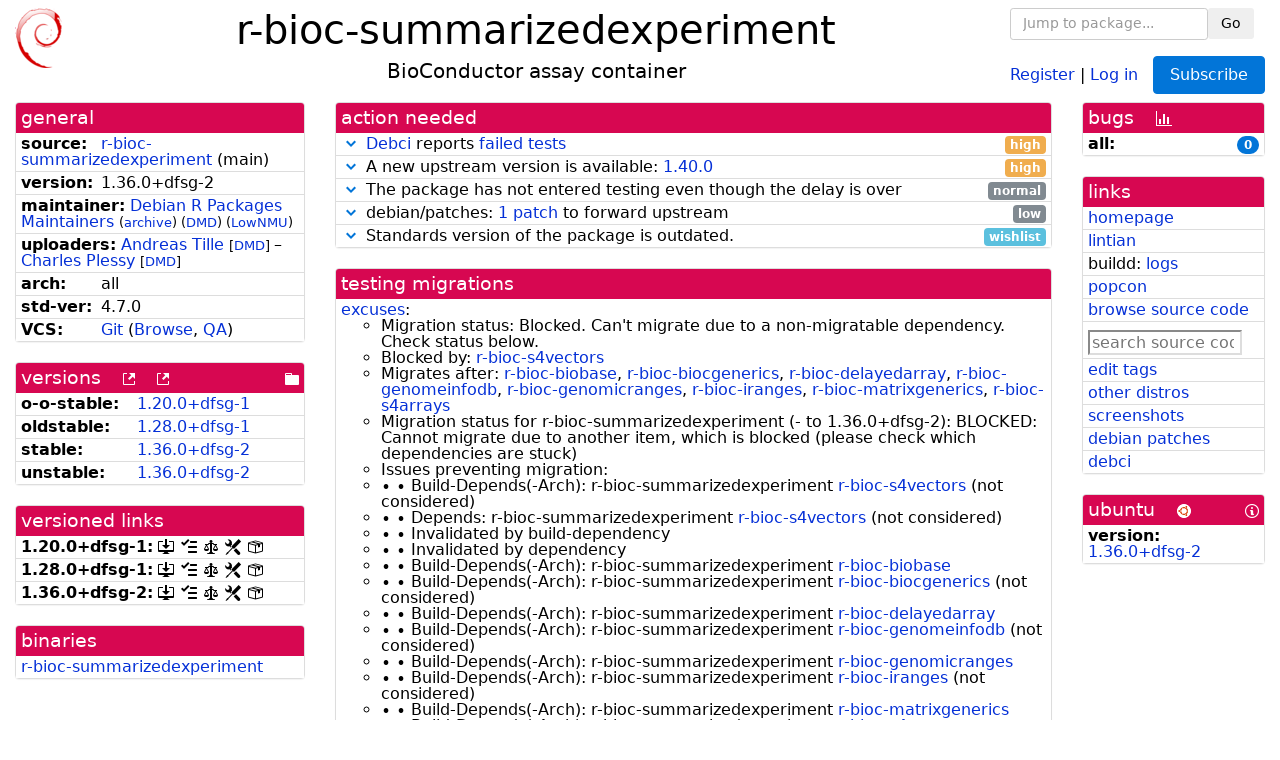

--- FILE ---
content_type: text/html; charset=utf-8
request_url: https://tracker.debian.org/pkg/r-bioc-summarizedexperiment
body_size: 6836
content:

<!DOCTYPE html>
<html>
    <head>
        <meta charset="utf-8">
        <title>r-bioc-summarizedexperiment - Debian Package Tracker</title>
        <meta name="viewport" content="width=device-width, initial-scale=1, shrink-to-fit=no">
	<meta http-equiv="x-ua-compatible" content="ie=edge">
        <link href="/static/css/bootstrap.min.css" rel="stylesheet" media="screen">
        <link href="/static/css/octicons.css" rel="stylesheet" media="screen">
        <link href="/static/css/style.css" rel="stylesheet" media="screen">
        <link type="application/opensearchdescription+xml" title="Debian Package Tracker Search" rel="search" href="/search.xml"/>
        

        
<link rel="alternate" type="application/rss+xml" title="RSS" href="/pkg/r-bioc-summarizedexperiment/rss">

        
<link href="/static/css/dense.css" rel="stylesheet" media="screen">

    
        
        <link rel="vcs-git" href="https://salsa.debian.org/r-pkg-team/r-bioc-summarizedexperiment.git" title="git repository for r-bioc-summarizedexperiment">
        
    

    
        
    

    
        
    

    
        
    


    </head>
    <body>
        
        <header class="page-header">
            <div class="container-fluid">
                
		<div class="row">
		<div class="col-xs-12 text-xs-center">
		    <div class="pull-xs-left">
<a href="/"><img src="/static/img/logo.png" alt="Debian Package Tracker" title="Visit the main page" ></a>
</div>
		    <div class="pull-xs-right">
		    
    <div class="m-b-1">
    <div class="text-xs-left"><form class="form-inline" id="package-search-form" action="/search" method="GET"><div class="form-group"><input type="search" class="form-control form-control-sm package-completion" name="package_name" id='package-search-input' placeholder="Jump to package..."></div><div class="form-group"><button type="submit" class="btn btn-default btn-sm">Go</button></div></form></div>

    </div>
    
    <span><a id="account-register" href="/accounts/register/">Register</a></span>
    <span>|</span>
    <span><a id="account-login" href="/accounts/login/">Log in</a></span>



    
	
	<div class="btn-group" role="group" style="margin-left: 10px;">
	  <a href="/accounts/login/?next=/pkg/r-bioc-summarizedexperiment" id='subscribe-not-logged-in-button' class="btn btn-primary">Subscribe</a>
	</div>
    


		    </div>
		    
    <div>
    <h1>r-bioc-summarizedexperiment</h1>
    
    <h5>BioConductor assay container</h5>
    
    </div>

		</div>
		</div>
                
            </div>
        </header>
        

	

<div id="choose-email-modal" class="modal hide fade" tabindex="-1" role="dialog" aria-labelledby="myModalLabel" aria-hidden="true"><div class="modal-dialog" role="document"><div class="modal-content"><div class="modal-header"><button type="button" class="close" data-dismiss="modal" aria-hidden="true">×</button><h3>Choose email to subscribe with</h3></div><div class="modal-body"></div><div class="modal-footer"><button class="btn btn-default" id="cancel-choose-email" data-dismiss="modal" aria-hidden="true">Cancel</button></div></div></div></div>

<div class="container-fluid main">
    <div class="row">
        <div class="col-md-3" id="dtracker-package-left">
            
            
                <div class="panel" role="complementary">
    <div class="panel-heading" role="heading">
        general
    </div>
    <div class="panel-body">
        

<ul class="list-group list-group-flush">
    
    <li class="list-group-item">
        <span class="list-item-key"><b>source:</b></span>
	
	<a href="https://packages.debian.org/src:r-bioc-summarizedexperiment">r-bioc-summarizedexperiment</a>
		
		(<span id="component" title="Repository's component">main</span>)
		
	
    </li>
    

    
    <li class="list-group-item">
        <span class="list-item-key"><b>version:</b></span>
        1.<wbr>36.<wbr>0+<wbr>dfsg-<wbr>2
    </li>
    

    
    <li class="list-group-item">
        <span class="list-item-key"><b>maintainer:</b></span>
	
	
	<a href="https://qa.debian.org/developer.php?login=r-pkg-team%40alioth-lists.debian.net">Debian R Packages Maintainers</a>
	
	
	    
		<small>
		    (<a href="https://alioth-lists.debian.net/pipermail/r-pkg-team/" title="Archives for the Debian R Packages Maintainers list">archive</a>)
		</small>
	    
	    
		<small>
		(<a href="https://udd.debian.org/dmd/?r-pkg-team%40alioth-lists.debian.net#todo" title="UDD&#x27;s Debian Maintainer Dashboard">DMD</a>)
		</small>
	    
		<small>
		(<a href="https://wiki.debian.org/LowThresholdNmu" title="maintainer agrees with Low Threshold NMU">LowNMU</a>)
		</small>
	    
	
    </li>
    

    
    <li class="list-group-item">
        <span class="list-item-key"><b>uploaders:</b></span>
	
	    
	    
	    <a href="https://qa.debian.org/developer.php?login=tille%40debian.org">Andreas Tille</a>
	    
	    
	    
	    
		<small>
		[<a href="https://udd.debian.org/dmd/?tille%40debian.org#todo" title="UDD&#x27;s Debian Maintainer Dashboard">DMD</a>]
		</small>
	    
	    
	    
	    –
	    
	
	    
	    
	    <a href="https://qa.debian.org/developer.php?login=plessy%40debian.org">Charles Plessy</a>
	    
	    
	    
	    
		<small>
		[<a href="https://udd.debian.org/dmd/?plessy%40debian.org#todo" title="UDD&#x27;s Debian Maintainer Dashboard">DMD</a>]
		</small>
	    
	    
	    
	
    </li>
    

    
    <li class="list-group-item">
        <span class="list-item-key"><b>arch:</b></span>
        all 
    </li>
    

    
    <li class="list-group-item">
        <span class="list-item-key"><b>std-ver:</b></span>
        4.7.0
    </li>
    

    
    <li class="list-group-item">
        <span class="list-item-key"><b>VCS:</b></span>
	
	
	    
	    <a rel="vcs-git" href="https://salsa.debian.org/r-pkg-team/r-bioc-summarizedexperiment.git">Git</a>
	    
	
	
	(<a href="https://salsa.debian.org/r-pkg-team/r-bioc-summarizedexperiment">Browse</a>, <a href="https://qa.debian.org/cgi-bin/vcswatch?package=r-bioc-summarizedexperiment">QA</a>)
	
	
    </li>
    
</ul>


    </div>
</div>

            
            
            
                <div class="panel" role="complementary">
    <div class="panel-heading" role="heading">
        
<div class="row">
<div class="col-xs-12">
    versions
    
    
    <a class="m-l-1" href="https://qa.debian.org/madison.php?package=r-bioc-summarizedexperiment">
        <span role="img" aria-label="more versions can be listed by madison" class="octicon octicon-link-external" title="more versions can be listed by madison"><span class="sr-only">[more versions can be listed by madison]</span></span>
    </a>
    
    <a class="m-l-1" href="https://snapshot.debian.org/package/r-bioc-summarizedexperiment/">
        <span role="img" aria-label="old versions available from snapshot.debian.org" class="octicon octicon-link-external" title="old versions available from snapshot.debian.org"><span class="sr-only">[old versions available from snapshot.debian.org]</span></span>
    </a>
    
    
    
    <div class="pull-xs-right">
	
	<a href="https://deb.debian.org/debian/pool/main/r/r-bioc-summarizedexperiment"><span role="img" aria-label="pool directory" class="octicon octicon-file-directory" title="pool directory"><span class="sr-only">[pool directory]</span></span></a>
	
    </div>
    
</div>
</div>

    </div>
    <div class="panel-body">
        
<ul class="list-group list-group-flush">

    
    <li class="list-group-item">
	<span class="list-item-key versions-repository" title="Debian 11 (bullseye / oldoldstable)">
	    <b>o-o-stable:</b>
	</span>
	
	<a href="https://packages.debian.org/source/oldoldstable/r-bioc-summarizedexperiment">1.<wbr>20.<wbr>0+<wbr>dfsg-<wbr>1</a>
	
    </li>
    
    <li class="list-group-item">
	<span class="list-item-key versions-repository" title="Debian 12 (bookworm / oldstable)">
	    <b>oldstable:</b>
	</span>
	
	<a href="https://packages.debian.org/source/oldstable/r-bioc-summarizedexperiment">1.<wbr>28.<wbr>0+<wbr>dfsg-<wbr>1</a>
	
    </li>
    
    <li class="list-group-item">
	<span class="list-item-key versions-repository" title="Debian 13 (trixie / stable)">
	    <b>stable:</b>
	</span>
	
	<a href="https://packages.debian.org/source/stable/r-bioc-summarizedexperiment">1.<wbr>36.<wbr>0+<wbr>dfsg-<wbr>2</a>
	
    </li>
    
    <li class="list-group-item">
	<span class="list-item-key versions-repository" title="Debian Unstable (sid / unstable)">
	    <b>unstable:</b>
	</span>
	
	<a href="https://packages.debian.org/source/unstable/r-bioc-summarizedexperiment">1.<wbr>36.<wbr>0+<wbr>dfsg-<wbr>2</a>
	
    </li>
    


    
    
</ul>

    </div>
</div>

            
            
            
                <div class="panel" role="complementary">
    <div class="panel-heading" role="heading">
        versioned links
    </div>
    <div class="panel-body">
        
<ul class="list-group list-group-flush">
    
    <li class="list-group-item">
        <span class="list-item-key versioned-links-version"><b>1.<wbr>20.<wbr>0+<wbr>dfsg-<wbr>1:</b></span>
	
	    
	    <span class="versioned-links-icon"><a href="https://deb.debian.org/debian/pool/main/r/r-bioc-summarizedexperiment/r-bioc-summarizedexperiment_1.20.0+dfsg-1.dsc"><span role="img" aria-label=".dsc, use dget on this link to retrieve source package" class="octicon octicon-desktop-download" title=".dsc, use dget on this link to retrieve source package"><span class="sr-only">[.dsc, use dget on this link to retrieve source package]</span></span></a></span>
	    
	
	    
	    <span class="versioned-links-icon"><a href="/media/packages/r/r-bioc-summarizedexperiment/changelog-1.20.0dfsg-1"><span role="img" aria-label="changelog" class="octicon octicon-tasklist" title="changelog"><span class="sr-only">[changelog]</span></span></a></span>
	    
	
	    
	    <span class="versioned-links-icon"><a href="/media/packages/r/r-bioc-summarizedexperiment/copyright-1.20.0dfsg-1"><span role="img" aria-label="copyright" class="octicon octicon-law" title="copyright"><span class="sr-only">[copyright]</span></span></a></span>
	    
	
	    
	    <span class="versioned-links-icon"><a href="/media/packages/r/r-bioc-summarizedexperiment/rules-1.20.0dfsg-1"><span role="img" aria-label="rules" class="octicon octicon-tools" title="rules"><span class="sr-only">[rules]</span></span></a></span>
	    
	
	    
	    <span class="versioned-links-icon"><a href="/media/packages/r/r-bioc-summarizedexperiment/control-1.20.0dfsg-1"><span role="img" aria-label="control" class="octicon octicon-package" title="control"><span class="sr-only">[control]</span></span></a></span>
	    
	
    </li>
    
    <li class="list-group-item">
        <span class="list-item-key versioned-links-version"><b>1.<wbr>28.<wbr>0+<wbr>dfsg-<wbr>1:</b></span>
	
	    
	    <span class="versioned-links-icon"><a href="https://deb.debian.org/debian/pool/main/r/r-bioc-summarizedexperiment/r-bioc-summarizedexperiment_1.28.0+dfsg-1.dsc"><span role="img" aria-label=".dsc, use dget on this link to retrieve source package" class="octicon octicon-desktop-download" title=".dsc, use dget on this link to retrieve source package"><span class="sr-only">[.dsc, use dget on this link to retrieve source package]</span></span></a></span>
	    
	
	    
	    <span class="versioned-links-icon"><a href="/media/packages/r/r-bioc-summarizedexperiment/changelog-1.28.0dfsg-1"><span role="img" aria-label="changelog" class="octicon octicon-tasklist" title="changelog"><span class="sr-only">[changelog]</span></span></a></span>
	    
	
	    
	    <span class="versioned-links-icon"><a href="/media/packages/r/r-bioc-summarizedexperiment/copyright-1.28.0dfsg-1"><span role="img" aria-label="copyright" class="octicon octicon-law" title="copyright"><span class="sr-only">[copyright]</span></span></a></span>
	    
	
	    
	    <span class="versioned-links-icon"><a href="/media/packages/r/r-bioc-summarizedexperiment/rules-1.28.0dfsg-1"><span role="img" aria-label="rules" class="octicon octicon-tools" title="rules"><span class="sr-only">[rules]</span></span></a></span>
	    
	
	    
	    <span class="versioned-links-icon"><a href="/media/packages/r/r-bioc-summarizedexperiment/control-1.28.0dfsg-1"><span role="img" aria-label="control" class="octicon octicon-package" title="control"><span class="sr-only">[control]</span></span></a></span>
	    
	
    </li>
    
    <li class="list-group-item">
        <span class="list-item-key versioned-links-version"><b>1.<wbr>36.<wbr>0+<wbr>dfsg-<wbr>2:</b></span>
	
	    
	    <span class="versioned-links-icon"><a href="https://deb.debian.org/debian/pool/main/r/r-bioc-summarizedexperiment/r-bioc-summarizedexperiment_1.36.0+dfsg-2.dsc"><span role="img" aria-label=".dsc, use dget on this link to retrieve source package" class="octicon octicon-desktop-download" title=".dsc, use dget on this link to retrieve source package"><span class="sr-only">[.dsc, use dget on this link to retrieve source package]</span></span></a></span>
	    
	
	    
	    <span class="versioned-links-icon"><a href="/media/packages/r/r-bioc-summarizedexperiment/changelog-1.36.0dfsg-2"><span role="img" aria-label="changelog" class="octicon octicon-tasklist" title="changelog"><span class="sr-only">[changelog]</span></span></a></span>
	    
	
	    
	    <span class="versioned-links-icon"><a href="/media/packages/r/r-bioc-summarizedexperiment/copyright-1.36.0dfsg-2"><span role="img" aria-label="copyright" class="octicon octicon-law" title="copyright"><span class="sr-only">[copyright]</span></span></a></span>
	    
	
	    
	    <span class="versioned-links-icon"><a href="/media/packages/r/r-bioc-summarizedexperiment/rules-1.36.0dfsg-2"><span role="img" aria-label="rules" class="octicon octicon-tools" title="rules"><span class="sr-only">[rules]</span></span></a></span>
	    
	
	    
	    <span class="versioned-links-icon"><a href="/media/packages/r/r-bioc-summarizedexperiment/control-1.36.0dfsg-2"><span role="img" aria-label="control" class="octicon octicon-package" title="control"><span class="sr-only">[control]</span></span></a></span>
	    
	
    </li>
    
</ul>

    </div>
</div>

            
            
            
                <div class="panel" role="complementary">
    <div class="panel-heading" role="heading">
        binaries
    </div>
    <div class="panel-body">
        
<ul class="list-group list-group-flush">
    
    
    <li class="list-group-item">
        
        <a href="https://packages.debian.org/unstable/r-bioc-summarizedexperiment" title="">r-bioc-summarizedexperiment</a>
        

        
    </li>
    
    
</ul>

    </div>
</div>

            
            
        </div>
        <div class="col-md-6 col-xl-7" id="dtracker-package-center">
            
            
                <div class="panel" role="complementary">
    <div class="panel-heading" role="heading">
        action needed
    </div>
    <div class="panel-body">
        
<div class="list-group list-group-flush" id="action-needed-list" role="list">
    
    <div class="card list-group-item action-item-debci-failed-tests" role="listitem">
        <details>
            <summary>
                <span class="chevron"><span role="button" aria-label="Toggle details"><span role="img" aria-label="Toggle details" class="octicon octicon-chevron-down" title="Toggle details"></span></span></span>
                
                <a href="https://ci.debian.net">Debci</a> reports <a href="https://ci.debian.net/packages/r/r-bioc-summarizedexperiment">failed tests</a> 
                
                <span class="label label-warning pull-xs-right">high</span>
                
            </summary>
            <div class="card-block">
                <ul>

<li>
<b>unstable</b>: <b class='alert-info'>pass</b> (<a href="https://ci.debian.net/data/packages/unstable/amd64/r/r-bioc-summarizedexperiment/latest-autopkgtest/log.gz">log</a>)
<br/>The tests ran in 0:01:52
<br/>Last run: 2025-12-17T07:01:25.000Z
<br/>Previous status: <b>unknown</b>
</li>
<br/>

<li>
<b>testing</b>: <b class='alert-danger'>fail</b> (<a href="https://ci.debian.net/data/packages/testing/amd64/r/r-bioc-summarizedexperiment/latest-autopkgtest/log.gz">log</a>)
<br/>The tests ran in 0:00:32
<br/>Last run: 2025-11-27T19:31:37.000Z
<br/>Previous status: <b>unknown</b>
</li>
<br/>

<li>
<b>stable</b>: <b class='alert-info'>pass</b> (<a href="https://ci.debian.net/data/packages/stable/amd64/r/r-bioc-summarizedexperiment/latest-autopkgtest/log.gz">log</a>)
<br/>The tests ran in 0:02:22
<br/>Last run: 2025-11-08T14:41:28.000Z
<br/>Previous status: <b>unknown</b>
</li>
<br/>

</ul>

            </div>
            <div class="small card-footer text-muted">
                Created: 2025-11-27
                <span class="pull-xs-right">
                    Last update: 2026-01-14
                    09:04
                </span>
            </div>
        </details>
    </div>
    
    <div class="card list-group-item action-item-new-upstream-version" role="listitem">
        <details>
            <summary>
                <span class="chevron"><span role="button" aria-label="Toggle details"><span role="img" aria-label="Toggle details" class="octicon octicon-chevron-down" title="Toggle details"></span></span></span>
                
                A new upstream version is available: <a href="https://bioconductor.org/packages/release/bioc/src/contrib/SummarizedExperiment_1.40.0.tar.gz">1.40.0</a>
                
                <span class="label label-warning pull-xs-right">high</span>
                
            </summary>
            <div class="card-block">
                <span>A new upstream version <a href="https://bioconductor.org/packages/release/bioc/src/contrib/SummarizedExperiment_1.40.0.tar.gz">1.40.0</a> is available, you should consider packaging it.</span>

            </div>
            <div class="small card-footer text-muted">
                Created: 2025-11-26
                <span class="pull-xs-right">
                    Last update: 2026-01-14
                    07:00
                </span>
            </div>
        </details>
    </div>
    
    <div class="card list-group-item action-item-debian-testing-migration" role="listitem">
        <details>
            <summary>
                <span class="chevron"><span role="button" aria-label="Toggle details"><span role="img" aria-label="Toggle details" class="octicon octicon-chevron-down" title="Toggle details"></span></span></span>
                
                The package has not entered testing even though the delay is over
                
                <span class="label label-default pull-xs-right">normal</span>
                
            </summary>
            <div class="card-block">
                <span>The package has not entered <a href="https://release.debian.org/britney/update_excuses.html#r-bioc-summarizedexperiment">testing</a> even though the 2-day delay is over.</span>

<span><a href="https://qa.debian.org/excuses.php?package=r-bioc-summarizedexperiment">Check why</a>.</span>


            </div>
            <div class="small card-footer text-muted">
                Created: 2025-11-23
                <span class="pull-xs-right">
                    Last update: 2026-01-14
                    09:02
                </span>
            </div>
        </details>
    </div>
    
    <div class="card list-group-item action-item-debian-patches" role="listitem">
        <details>
            <summary>
                <span class="chevron"><span role="button" aria-label="Toggle details"><span role="img" aria-label="Toggle details" class="octicon octicon-chevron-down" title="Toggle details"></span></span></span>
                
                debian/patches: <a href="https://udd.debian.org/patches.cgi?src=r-bioc-summarizedexperiment&version=1.36.0%2Bdfsg-2">1 patch</a> to forward upstream
                
                <span class="label label-default pull-xs-right">low</span>
                
            </summary>
            <div class="card-block">
                
<p>Among the <a href="https://udd.debian.org/patches.cgi?src=r-bioc-summarizedexperiment&amp;version=1.36.0%2Bdfsg-2">1 debian patch</a>
available in version 1.36.0+dfsg-2 of the package,
we noticed the following issues:</p>
<ul>


<li>1 patch
    where the metadata indicates that the patch has not yet been forwarded
    upstream. You should either forward the patch upstream or update the
    metadata to document its real status.</li>

</ul>


            </div>
            <div class="small card-footer text-muted">
                Created: 2023-02-26
                <span class="pull-xs-right">
                    Last update: 2025-01-13
                    09:02
                </span>
            </div>
        </details>
    </div>
    
    <div class="card list-group-item action-item-debian-std-ver-outdated" role="listitem">
        <details>
            <summary>
                <span class="chevron"><span role="button" aria-label="Toggle details"><span role="img" aria-label="Toggle details" class="octicon octicon-chevron-down" title="Toggle details"></span></span></span>
                
                Standards version of the package is outdated.
                
                <span class="label label-info pull-xs-right">wishlist</span>
                
            </summary>
            <div class="card-block">
                
<span>The package should be updated to follow the last version of <a href="https://www.debian.org/doc/debian-policy/">Debian Policy</a>
(Standards-Version <a href="https://www.debian.org/doc/debian-policy/upgrading-checklist.html#version-4-7-3">4.7.3</a> instead of
<a href="https://www.debian.org/doc/debian-policy/upgrading-checklist.html#version-4-7-0">4.7.0</a>).
</span>

            </div>
            <div class="small card-footer text-muted">
                Created: 2025-02-21
                <span class="pull-xs-right">
                    Last update: 2025-12-23
                    20:00
                </span>
            </div>
        </details>
    </div>
    
</div>

    </div>
</div>

            
            
            
                <div class="panel" role="complementary">
    <div class="panel-heading" role="heading">
        testing migrations
    </div>
    <div class="panel-body">
        
<ul class="list-group list-group-flush">
    

    
    <li class='list-group-item'>
    <span><a href="https://qa.debian.org/excuses.php?package=r-bioc-summarizedexperiment">excuses</a>:</span>
    <ul>
      
      <li>Migration status: Blocked. Can't migrate due to a non-migratable dependency. Check status below.</li>
      
      <li>Blocked by: <a href="/pkg/r-bioc-s4vectors">r-bioc-s4vectors</a></li>
      
      <li>Migrates after: <a href="/pkg/r-bioc-biobase">r-bioc-biobase</a>, <a href="/pkg/r-bioc-biocgenerics">r-bioc-biocgenerics</a>, <a href="/pkg/r-bioc-delayedarray">r-bioc-delayedarray</a>, <a href="/pkg/r-bioc-genomeinfodb">r-bioc-genomeinfodb</a>, <a href="/pkg/r-bioc-genomicranges">r-bioc-genomicranges</a>, <a href="/pkg/r-bioc-iranges">r-bioc-iranges</a>, <a href="/pkg/r-bioc-matrixgenerics">r-bioc-matrixgenerics</a>, <a href="/pkg/r-bioc-s4arrays">r-bioc-s4arrays</a></li>
      
      <li>Migration status for r-bioc-summarizedexperiment (- to 1.36.0+dfsg-2): BLOCKED: Cannot migrate due to another item, which is blocked (please check which dependencies are stuck)</li>
      
      <li>Issues preventing migration:</li>
      
      <li>∙ ∙ Build-Depends(-Arch): r-bioc-summarizedexperiment <a href="/pkg/r-bioc-s4vectors">r-bioc-s4vectors</a> (not considered)</li>
      
      <li>∙ ∙ Depends: r-bioc-summarizedexperiment <a href="/pkg/r-bioc-s4vectors">r-bioc-s4vectors</a> (not considered)</li>
      
      <li>∙ ∙ Invalidated by build-dependency</li>
      
      <li>∙ ∙ Invalidated by dependency</li>
      
      <li>∙ ∙ Build-Depends(-Arch): r-bioc-summarizedexperiment <a href="/pkg/r-bioc-biobase">r-bioc-biobase</a></li>
      
      <li>∙ ∙ Build-Depends(-Arch): r-bioc-summarizedexperiment <a href="/pkg/r-bioc-biocgenerics">r-bioc-biocgenerics</a> (not considered)</li>
      
      <li>∙ ∙ Build-Depends(-Arch): r-bioc-summarizedexperiment <a href="/pkg/r-bioc-delayedarray">r-bioc-delayedarray</a></li>
      
      <li>∙ ∙ Build-Depends(-Arch): r-bioc-summarizedexperiment <a href="/pkg/r-bioc-genomeinfodb">r-bioc-genomeinfodb</a> (not considered)</li>
      
      <li>∙ ∙ Build-Depends(-Arch): r-bioc-summarizedexperiment <a href="/pkg/r-bioc-genomicranges">r-bioc-genomicranges</a></li>
      
      <li>∙ ∙ Build-Depends(-Arch): r-bioc-summarizedexperiment <a href="/pkg/r-bioc-iranges">r-bioc-iranges</a> (not considered)</li>
      
      <li>∙ ∙ Build-Depends(-Arch): r-bioc-summarizedexperiment <a href="/pkg/r-bioc-matrixgenerics">r-bioc-matrixgenerics</a></li>
      
      <li>∙ ∙ Build-Depends(-Arch): r-bioc-summarizedexperiment <a href="/pkg/r-bioc-s4arrays">r-bioc-s4arrays</a></li>
      
      <li>∙ ∙ Depends: r-bioc-summarizedexperiment <a href="/pkg/r-bioc-biobase">r-bioc-biobase</a></li>
      
      <li>∙ ∙ Depends: r-bioc-summarizedexperiment <a href="/pkg/r-bioc-biocgenerics">r-bioc-biocgenerics</a> (not considered)</li>
      
      <li>∙ ∙ Depends: r-bioc-summarizedexperiment <a href="/pkg/r-bioc-delayedarray">r-bioc-delayedarray</a></li>
      
      <li>∙ ∙ Depends: r-bioc-summarizedexperiment <a href="/pkg/r-bioc-genomeinfodb">r-bioc-genomeinfodb</a> (not considered)</li>
      
      <li>∙ ∙ Depends: r-bioc-summarizedexperiment <a href="/pkg/r-bioc-genomicranges">r-bioc-genomicranges</a></li>
      
      <li>∙ ∙ Depends: r-bioc-summarizedexperiment <a href="/pkg/r-bioc-iranges">r-bioc-iranges</a> (not considered)</li>
      
      <li>∙ ∙ Depends: r-bioc-summarizedexperiment <a href="/pkg/r-bioc-matrixgenerics">r-bioc-matrixgenerics</a></li>
      
      <li>∙ ∙ Depends: r-bioc-summarizedexperiment <a href="/pkg/r-bioc-s4arrays">r-bioc-s4arrays</a></li>
      
      <li>Additional info (not blocking):</li>
      
      <li>∙ ∙ Piuparts tested OK - <a href="https://piuparts.debian.org/sid/source/r/r-bioc-summarizedexperiment.html">https://piuparts.debian.org/sid/source/r/r-bioc-summarizedexperiment.html</a></li>
      
      <li>∙ ∙ Autopkgtest skipped on i386: not installable (which is allowed)</li>
      
      <li>∙ ∙ Autopkgtest for <a href="/pkg/r-bioc-summarizedexperiment">r-bioc-summarizedexperiment</a>/1.36.0+dfsg-2: <a href="https://ci.debian.net/packages/r/r-bioc-summarizedexperiment/testing/amd64">amd64</a>: <a href="https://ci.debian.net/packages/r/r-bioc-summarizedexperiment/testing/amd64/67619649/"><span style="background:#87d96c">Pass</span></a>, <a href="https://ci.debian.net/packages/r/r-bioc-summarizedexperiment/testing/arm64">arm64</a>: <a href="https://ci.debian.net/packages/r/r-bioc-summarizedexperiment/testing/arm64/67619433/"><span style="background:#87d96c">Pass</span></a>, <a href="https://ci.debian.net/packages/r/r-bioc-summarizedexperiment/testing/ppc64el">ppc64el</a>: <a href="https://ci.debian.net/packages/r/r-bioc-summarizedexperiment/testing/ppc64el/67620579/"><span style="background:#87d96c">Pass</span></a>, <a href="https://ci.debian.net/packages/r/r-bioc-summarizedexperiment/testing/riscv64">riscv64</a>: <a href="https://ci.debian.net/packages/r/r-bioc-summarizedexperiment/testing/riscv64/67619326/"><span style="background:#87d96c">Pass</span></a>, <a href="https://ci.debian.net/packages/r/r-bioc-summarizedexperiment/testing/s390x">s390x</a>: <a href="https://ci.debian.net/packages/r/r-bioc-summarizedexperiment/testing/s390x/67625858/"><span style="background:#87d96c">Pass</span></a></li>
      
      <li>∙ ∙ Reproducible on amd64 - <a href="https://tests.reproducible-builds.org/debian/rb-pkg/unstable/amd64/r-bioc-summarizedexperiment.html">info</a> <a href="https://tests.reproducible-builds.org/cgi-bin/schedule?suite=unstable&amp;architecture=amd64&amp;pkg=r-bioc-summarizedexperiment">♻ </a></li>
      
      <li>∙ ∙ Reproducible on arm64 - <a href="https://tests.reproducible-builds.org/debian/rb-pkg/unstable/arm64/r-bioc-summarizedexperiment.html">info</a> <a href="https://tests.reproducible-builds.org/cgi-bin/schedule?suite=unstable&amp;architecture=arm64&amp;pkg=r-bioc-summarizedexperiment">♻ </a></li>
      
      <li>∙ ∙ Required age reduced by 3 days because of autopkgtest</li>
      
      <li>∙ ∙ 366 days old (needed 2 days)</li>
      
      <li>Not considered</li>
      
    </ul>
    </li>
    

</ul>

    </div>
</div>

            
            
            
                <div class="panel" role="complementary">
    <div class="panel-heading" role="heading">
        
<div class="row">
    <div class="col-xs-12">
	<a href="/pkg/r-bioc-summarizedexperiment/news/">news</a>
	<div class="pull-xs-right">
	    <a href="/pkg/r-bioc-summarizedexperiment/rss">
	    <span role="img" aria-label="rss feed" class="octicon octicon-rss" title="rss feed"><span class="sr-only">[rss feed]</span></span>
	    </a>
	</div>
    </div>
</div>

    </div>
    <div class="panel-body">
        

    <ul class="list-group list-group-flush">
    
    <li class="list-group-item">
        [<span class="news-date">2025-11-24</span>]
        <a href="/news/1692342/r-bioc-summarizedexperiment-removed-from-testing/">
            <span class="news-title">r-bioc-summarizedexperiment REMOVED from testing</span>
        </a>
        (<span class="news-creator">Debian testing watch</span>)
        
        
        
    </li>
    
    <li class="list-group-item">
        [<span class="news-date">2025-01-22</span>]
        <a href="/news/1607790/r-bioc-summarizedexperiment-1360dfsg-2-migrated-to-testing/">
            <span class="news-title">r-bioc-summarizedexperiment 1.36.0+dfsg-2 MIGRATED to testing</span>
        </a>
        (<span class="news-creator">Debian testing watch</span>)
        
        
        
    </li>
    
    <li class="list-group-item">
        [<span class="news-date">2025-01-21</span>]
        <a href="/news/1607233/r-bioc-summarizedexperiment-removed-from-testing/">
            <span class="news-title">r-bioc-summarizedexperiment REMOVED from testing</span>
        </a>
        (<span class="news-creator">Debian testing watch</span>)
        
        
        
    </li>
    
    <li class="list-group-item">
        [<span class="news-date">2025-01-12</span>]
        <a href="/news/1604040/accepted-r-bioc-summarizedexperiment-1360dfsg-2-source-into-unstable/">
            <span class="news-title">
 Accepted r-bioc-summarizedexperiment 1.36.0+dfsg-2 (source) into unstable</span>
        </a>
        (<span class="news-creator">Michael R. Crusoe</span>)
        
        
        
    </li>
    
    <li class="list-group-item">
        [<span class="news-date">2024-11-29</span>]
        <a href="/news/1589303/accepted-r-bioc-summarizedexperiment-1360dfsg-1-source-into-experimental/">
            <span class="news-title">
 Accepted r-bioc-summarizedexperiment 1.36.0+dfsg-1 (source) into experimental</span>
        </a>
        (<span class="news-creator">Michael R. Crusoe</span>)
        
        
        
    </li>
    
    <li class="list-group-item">
        [<span class="news-date">2024-09-10</span>]
        <a href="/news/1564100/r-bioc-summarizedexperiment-1340dfsg-1-migrated-to-testing/">
            <span class="news-title">r-bioc-summarizedexperiment 1.34.0+dfsg-1 MIGRATED to testing</span>
        </a>
        (<span class="news-creator">Debian testing watch</span>)
        
        
        
    </li>
    
    <li class="list-group-item">
        [<span class="news-date">2024-08-17</span>]
        <a href="/news/1556416/accepted-r-bioc-summarizedexperiment-1340dfsg-1-source-into-unstable/">
            <span class="news-title">
 Accepted r-bioc-summarizedexperiment 1.34.0+dfsg-1 (source) into unstable</span>
        </a>
        (<span class="news-creator">Michael R. Crusoe</span>)
        
        
        
    </li>
    
    <li class="list-group-item">
        [<span class="news-date">2024-07-23</span>]
        <a href="/news/1547093/accepted-r-bioc-summarizedexperiment-1340dfsg-10exp1-source-into-experimental/">
            <span class="news-title">Accepted r-bioc-summarizedexperiment 1.34.0+dfsg-1~0exp1 (source)
 into experimental</span>
        </a>
        (<span class="news-creator">Michael R. Crusoe</span>)
        
        
        
    </li>
    
    <li class="list-group-item">
        [<span class="news-date">2024-07-14</span>]
        <a href="/news/1544659/accepted-r-bioc-summarizedexperiment-1340dfsg-10exp-source-into-experimental/">
            <span class="news-title">Accepted r-bioc-summarizedexperiment 1.34.0+dfsg-1~0exp (source) into
 experimental</span>
        </a>
        (<span class="news-creator">Michael R. Crusoe</span>)
        
        
        
    </li>
    
    <li class="list-group-item">
        [<span class="news-date">2024-06-25</span>]
        <a href="/news/1539838/r-bioc-summarizedexperiment-removed-from-testing/">
            <span class="news-title">r-bioc-summarizedexperiment REMOVED from testing</span>
        </a>
        (<span class="news-creator">Debian testing watch</span>)
        
        
        
    </li>
    
    <li class="list-group-item">
        [<span class="news-date">2023-12-17</span>]
        <a href="/news/1487743/r-bioc-summarizedexperiment-1320dfsg-1-migrated-to-testing/">
            <span class="news-title">r-bioc-summarizedexperiment 1.32.0+dfsg-1 MIGRATED to testing</span>
        </a>
        (<span class="news-creator">Debian testing watch</span>)
        
        
        
    </li>
    
    <li class="list-group-item">
        [<span class="news-date">2023-11-30</span>]
        <a href="/news/1481898/accepted-r-bioc-summarizedexperiment-1320dfsg-1-source-into-unstable/">
            <span class="news-title">
 Accepted r-bioc-summarizedexperiment 1.32.0+dfsg-1 (source) into unstable</span>
        </a>
        (<span class="news-creator">Charles Plessy</span>)
        
        
        
    </li>
    
    <li class="list-group-item">
        [<span class="news-date">2023-08-19</span>]
        <a href="/news/1454670/r-bioc-summarizedexperiment-1302dfsg-1-migrated-to-testing/">
            <span class="news-title">r-bioc-summarizedexperiment 1.30.2+dfsg-1 MIGRATED to testing</span>
        </a>
        (<span class="news-creator">Debian testing watch</span>)
        
        
        
    </li>
    
    <li class="list-group-item">
        [<span class="news-date">2023-07-26</span>]
        <a href="/news/1447958/accepted-r-bioc-summarizedexperiment-1302dfsg-1-source-into-unstable/">
            <span class="news-title">
 Accepted r-bioc-summarizedexperiment 1.30.2+dfsg-1 (source) into unstable</span>
        </a>
        (<span class="news-creator">Andreas Tille</span>)
        
        
        
    </li>
    
    <li class="list-group-item">
        [<span class="news-date">2023-07-14</span>]
        <a href="/news/1444082/r-bioc-summarizedexperiment-removed-from-testing/">
            <span class="news-title">r-bioc-summarizedexperiment REMOVED from testing</span>
        </a>
        (<span class="news-creator">Debian testing watch</span>)
        
        
        
    </li>
    
    <li class="list-group-item">
        [<span class="news-date">2022-12-05</span>]
        <a href="/news/1394165/r-bioc-summarizedexperiment-1280dfsg-1-migrated-to-testing/">
            <span class="news-title">r-bioc-summarizedexperiment 1.28.0+dfsg-1 MIGRATED to testing</span>
        </a>
        (<span class="news-creator">Debian testing watch</span>)
        
        
        
    </li>
    
    <li class="list-group-item">
        [<span class="news-date">2022-11-21</span>]
        <a href="/news/1387465/accepted-r-bioc-summarizedexperiment-1280dfsg-1-source-into-unstable/">
            <span class="news-title">
 Accepted r-bioc-summarizedexperiment 1.28.0+dfsg-1 (source) into unstable</span>
        </a>
        (<span class="news-creator">Andreas Tille</span>)
        
        
        
    </li>
    
    <li class="list-group-item">
        [<span class="news-date">2022-05-24</span>]
        <a href="/news/1327266/r-bioc-summarizedexperiment-1261dfsg-1-migrated-to-testing/">
            <span class="news-title">r-bioc-summarizedexperiment 1.26.1+dfsg-1 MIGRATED to testing</span>
        </a>
        (<span class="news-creator">Debian testing watch</span>)
        
        
        
    </li>
    
    <li class="list-group-item">
        [<span class="news-date">2022-05-15</span>]
        <a href="/news/1325117/accepted-r-bioc-summarizedexperiment-1261dfsg-1-source-into-unstable/">
            <span class="news-title">Accepted r-bioc-summarizedexperiment 1.26.1+dfsg-1 (source) into unstable</span>
        </a>
        (<span class="news-creator">Andreas Tille</span>)
        
        
        
    </li>
    
    <li class="list-group-item">
        [<span class="news-date">2021-12-03</span>]
        <a href="/news/1283422/r-bioc-summarizedexperiment-1240dfsg-1-migrated-to-testing/">
            <span class="news-title">r-bioc-summarizedexperiment 1.24.0+dfsg-1 MIGRATED to testing</span>
        </a>
        (<span class="news-creator">Debian testing watch</span>)
        
        
        
    </li>
    
    <li class="list-group-item">
        [<span class="news-date">2021-11-25</span>]
        <a href="/news/1280731/accepted-r-bioc-summarizedexperiment-1240dfsg-1-source-into-unstable/">
            <span class="news-title">Accepted r-bioc-summarizedexperiment 1.24.0+dfsg-1 (source) into unstable</span>
        </a>
        (<span class="news-creator">Andreas Tille</span>)
        
        
        
    </li>
    
    <li class="list-group-item">
        [<span class="news-date">2021-09-29</span>]
        <a href="/news/1262629/r-bioc-summarizedexperiment-1220dfsg-1-migrated-to-testing/">
            <span class="news-title">r-bioc-summarizedexperiment 1.22.0+dfsg-1 MIGRATED to testing</span>
        </a>
        (<span class="news-creator">Debian testing watch</span>)
        
        
        
    </li>
    
    <li class="list-group-item">
        [<span class="news-date">2021-09-06</span>]
        <a href="/news/1256053/accepted-r-bioc-summarizedexperiment-1220dfsg-1-source-into-unstable/">
            <span class="news-title">Accepted r-bioc-summarizedexperiment 1.22.0+dfsg-1 (source) into unstable</span>
        </a>
        (<span class="news-creator">Andreas Tille</span>)
        
        
        
    </li>
    
    <li class="list-group-item">
        [<span class="news-date">2020-11-23</span>]
        <a href="/news/1194802/r-bioc-summarizedexperiment-1200dfsg-1-migrated-to-testing/">
            <span class="news-title">r-bioc-summarizedexperiment 1.20.0+dfsg-1 MIGRATED to testing</span>
        </a>
        (<span class="news-creator">Debian testing watch</span>)
        
        
        
    </li>
    
    <li class="list-group-item">
        [<span class="news-date">2020-11-03</span>]
        <a href="/news/1189184/accepted-r-bioc-summarizedexperiment-1200dfsg-1-source-into-unstable/">
            <span class="news-title">Accepted r-bioc-summarizedexperiment 1.20.0+dfsg-1 (source) into unstable</span>
        </a>
        (<span class="news-creator">Andreas Tille</span>)
        
        
        
    </li>
    
    <li class="list-group-item">
        [<span class="news-date">2020-07-18</span>]
        <a href="/news/1161102/r-bioc-summarizedexperiment-1182dfsg-1-migrated-to-testing/">
            <span class="news-title">r-bioc-summarizedexperiment 1.18.2+dfsg-1 MIGRATED to testing</span>
        </a>
        (<span class="news-creator">Debian testing watch</span>)
        
        
        
    </li>
    
    <li class="list-group-item">
        [<span class="news-date">2020-07-15</span>]
        <a href="/news/1160182/accepted-r-bioc-summarizedexperiment-1182dfsg-1-source-into-unstable/">
            <span class="news-title">Accepted r-bioc-summarizedexperiment 1.18.2+dfsg-1 (source) into unstable</span>
        </a>
        (<span class="news-creator">Dylan Aïssi</span>)
        
        
        
    </li>
    
    <li class="list-group-item">
        [<span class="news-date">2020-05-29</span>]
        <a href="/news/1148603/r-bioc-summarizedexperiment-1181dfsg-1-migrated-to-testing/">
            <span class="news-title">r-bioc-summarizedexperiment 1.18.1+dfsg-1 MIGRATED to testing</span>
        </a>
        (<span class="news-creator">Debian testing watch</span>)
        
        
        
    </li>
    
    <li class="list-group-item">
        [<span class="news-date">2020-05-19</span>]
        <a href="/news/1146017/accepted-r-bioc-summarizedexperiment-1181dfsg-1-source-into-unstable/">
            <span class="news-title">Accepted r-bioc-summarizedexperiment 1.18.1+dfsg-1 (source) into unstable</span>
        </a>
        (<span class="news-creator">Dylan Aïssi</span>)
        
        
        
    </li>
    
    <li class="list-group-item">
        [<span class="news-date">2020-01-19</span>]
        <a href="/news/1095017/r-bioc-summarizedexperiment-1161dfsg-1-migrated-to-testing/">
            <span class="news-title">r-bioc-summarizedexperiment 1.16.1+dfsg-1 MIGRATED to testing</span>
        </a>
        (<span class="news-creator">Debian testing watch</span>)
        
        
        
    </li>
    
</ul>




<div class="text-xs-center" style="margin-bottom: -1rem">
    <ul class="pagination m-b-0">
	<li class="page-item">
	    <a class="page-link" href="/pkg/r-bioc-summarizedexperiment/news/">1</a>
	</li>
	<li class="page-item">
	    <a class="page-link" href="/pkg/r-bioc-summarizedexperiment/news/?page=2">2</a>
	</li>
    </ul>
</div>


    </div>
</div>

            
            
        </div>
        <div class="col-md-3 col-xl-2" id="dtracker-package-right">
            
            
                <div class="panel" role="complementary">
    <div class="panel-heading" role="heading">
        
bugs
<a class="m-l-1" href="https://qa.debian.org/data/bts/graphs/r/r-bioc-summarizedexperiment.png"><span role="img" aria-label="bug history graph" class="octicon octicon-graph" title="bug history graph"><span class="sr-only">[bug history graph]</span></span></a>

    </div>
    <div class="panel-body">
        
<ul class="list-group list-group-flush">
    
    
    <li class="list-group-item">
        <span class="list-item-key">
            
            <b><span title="">all:</span></b>
            
        </span>
        <a class="label label-primary label-pill pull-xs-right m-l-1"
	title="Number of bugs" href="https://bugs.debian.org/cgi-bin/pkgreport.cgi?repeatmerged=no&amp;src=r-bioc-summarizedexperiment">0</a>
	
	
    </li>
    

</ul>

    </div>
</div>

            
            
            
                <div class="panel" role="complementary">
    <div class="panel-heading" role="heading">
        links
    </div>
    <div class="panel-body">
        
<ul class="list-group list-group-flush">
    
    <li class="list-group-item">
        
            <a href="https://bioconductor.org/packages/SummarizedExperiment/" title="upstream web homepage">homepage</a>
        
    </li>
    
    <li class="list-group-item">
        
            
<a href="https://udd.debian.org/lintian/?packages=r-bioc-summarizedexperiment" title="report about packaging issues spotted by lintian">lintian</a>




        
    </li>
    
    <li class="list-group-item">
        
            
<span>buildd: </span><span><a title="buildd.debian.org build logs" href="https://buildd.debian.org/status/package.php?p=r-bioc-summarizedexperiment">logs</a></span>


        
    </li>
    
    <li class="list-group-item">
        
            <a href="https://qa.debian.org/popcon.php?package=r-bioc-summarizedexperiment">popcon</a>
        
    </li>
    
    <li class="list-group-item">
        
            <a href="https://sources.debian.org/src/r-bioc-summarizedexperiment/unstable/">browse source code</a>
        
    </li>
    
    <li class="list-group-item">
        
            <form class="code-search-form" action="/codesearch/" method="get" target="_blank"><input type="hidden" name="package" value="r-bioc-summarizedexperiment"><input type="search" name="query" placeholder="search source code"></form>
        
    </li>
    
    <li class="list-group-item">
        
            <a href="https://debtags.debian.org/rep/todo/maint/r-pkg-team%40alioth-lists.debian.net#r-bioc-summarizedexperiment">edit tags</a>
        
    </li>
    
    <li class="list-group-item">
        
            <a href="https://repology.org/tools/project-by?name_type=srcname&noautoresolve=on&repo=debian_unstable&target_page=project_packages&name=r-bioc-summarizedexperiment" title="provided by Repology">other distros</a>
        
    </li>
    
    <li class="list-group-item">
        
            <a href="https://screenshots.debian.net/package/r-bioc-summarizedexperiment">screenshots</a>
        
    </li>
    
    <li class="list-group-item">
        
            <a href="https://udd.debian.org/patches.cgi?src=r-bioc-summarizedexperiment&version=1.36.0%2Bdfsg-2" title="1 patch in debian/patches">debian patches</a>
        
    </li>
    
    <li class="list-group-item">
        
            <a href="https://ci.debian.net/packages/r/r-bioc-summarizedexperiment">debci</a>
        
    </li>
    
</ul>

    </div>
</div>

            
            
            
                <div class="panel" role="complementary">
    <div class="panel-heading" role="heading">
        
ubuntu
<img class="m-l-1" src="/static/img/ubuntu.png" alt="Ubuntu logo" title="Ubuntu logo">
<a class="pull-xs-right" href="https://wiki.ubuntu.com/Ubuntu/ForDebianDevelopers"><span role="img" aria-label="Information about Ubuntu for Debian Developers" class="octicon octicon-info" title="Information about Ubuntu for Debian Developers"><span class="sr-only">[Information about Ubuntu for Debian Developers]</span></span></a>

    </div>
    <div class="panel-body">
        
<ul class="list-group list-group-flush"><li class="list-group-item"><span class="list-item-key"><b>version:</b></span>
	&#32;<a href="https://launchpad.net/ubuntu/+source/r-bioc-summarizedexperiment">1.36.0+dfsg-2</a></li></ul>

    </div>
</div>

            
            
        </div>
    </div>
</div>


        <footer id="footer" class="footer">
            <hr>
            <div class="container-fluid">
                <div class="text-xs-center p-b-1">
                    
                                        <div id="footer-title"><a href="https://www.debian.org">Debian</a> Package Tracker — <a href="https://deb.li/DTAuthors">Copyright</a> 2013-2025 The Distro Tracker Developers</div>
                    <div id="footer-bugs">
			Report problems to the <a href="https://bugs.debian.org/tracker.debian.org">tracker.debian.org pseudo-package</a> in the <a href="https://bugs.debian.org">Debian <acronym title="Bug Tracking System">BTS</acronym></a>.
		    </div>
                    <div id="footer-help">
                        <a href="https://qa.pages.debian.net/distro-tracker/">Documentation</a> —
                        <a href="https://salsa.debian.org/qa/distro-tracker/issues">Bugs</a> —
                        <a href="https://salsa.debian.org/qa/distro-tracker">Git Repository</a> —
                        <a href="https://qa.pages.debian.net/distro-tracker/contributing.html">Contributing</a>
                    </div>

                    
                </div>
            </div>
        </footer>

        <script src="/static/js/jquery.min.js"></script>
        <script src="/static/js/jquery.cookie.js"></script>
        <script src="/static/js/tether.min.js"></script>
        <script src="/static/js/popper.min.js"></script>
        <script src="/static/js/bootstrap.min.js"></script>
        <script src="/static/js/typeahead.bundle.min.js"></script>
        <script src="/static/js/main.js"></script>
        
    </body>
</html>
